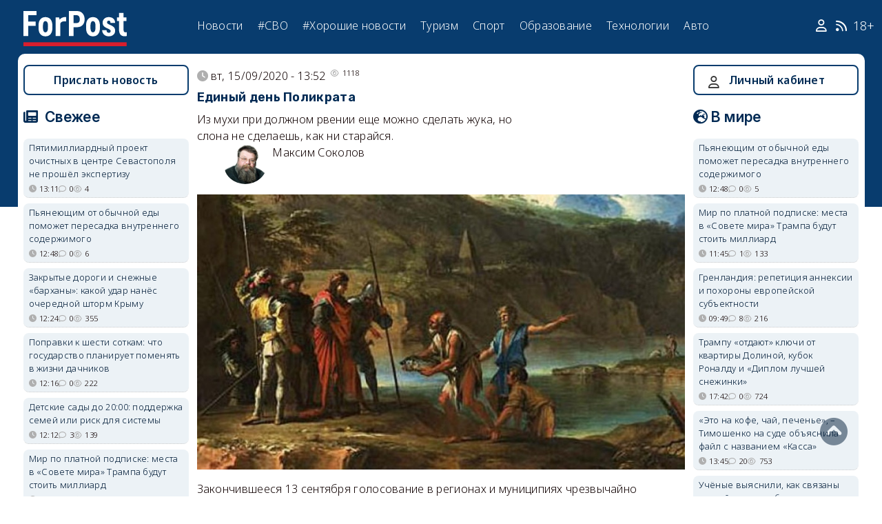

--- FILE ---
content_type: text/html; charset=UTF-8
request_url: https://sevastopol.su/point-of-view/edinyy-den-polikrata
body_size: 21194
content:
<!DOCTYPE html><html lang="ru" dir="ltr" prefix="og: http://ogp.me/ns# article: http://ogp.me/ns/article# profile: http://ogp.me/ns/profile# fb: http://ogp.me/ns/fb#"><head><script type="text/javascript">
(function(m,e,t,r,i,k,a){
m[i]=m[i]||function(){(m[i].a=m[i].a||[]).push(arguments)};
m[i].l=1*new Date();
for (var j = 0; j < document.scripts.length; j++) {if (document.scripts[j].src === r) { return; }}
k=e.createElement(t),a=e.getElementsByTagName(t)[0],k.async=1,k.src=r,a.parentNode.insertBefore(k,a)
})(window, document,'script','https://mc.webvisor.org/metrika/tag_ww.js', 'ym');
ym(46137411, 'init', {clickmap:true, accurateTrackBounce:true, trackLinks:true});
</script><meta charset="utf-8" /><meta name="description" content="Из мухи при должном рвении еще можно сделать жука, но слона не сделаешь, как ни старайся." /><meta name="abstract" content="Из мухи при должном рвении еще можно сделать жука, но слона не сделаешь, как ни старайся." /><meta name="keywords" content="выборы,общество" /><meta name="robots" content="value" /><link rel="canonical" href="https://sevastopol.su/point-of-view/edinyy-den-polikrata" /><meta property="og:site_name" content="ForPost" /><meta property="og:type" content="point_of_view" /><meta property="og:url" content="https://sevastopol.su/point-of-view/edinyy-den-polikrata" /><meta property="og:title" content="Единый день Поликрата" /><meta property="og:description" content="Из мухи при должном рвении еще можно сделать жука, но слона не сделаешь, как ни старайся." /><meta property="og:image:secure_url" content="https://sevastopol.su/sites/default/files/fp-logo_0.jpg" /><meta property="og:image:type" content="image/jpg" /><meta property="og:image:width" content="310" /><meta property="og:image:height" content="134" /><meta property="og:video:height" content="134" /><meta property="og:updated_time" content="вт, 15/09/2020 - 13:54" /><meta property="og:email" content="moder_forpost@mail.ru" /><meta property="og:phone_number" content="+7 978 254-36-06" /><meta property="og:locale" content="ru_RU" /><meta property="article:author" content="Максим Соколов" /><meta property="article:tag" content="выборы" /><meta property="article:tag" content="общество" /><meta property="article:published_time" content="вт, 15/09/2020 - 13:52" /><meta property="article:modified_time" content="вт, 15/09/2020 - 13:52" /><meta property="article:expiration_time" content="вт, 15/09/2020 - 13:54" /><meta name="Generator" content="Drupal 10 (https://www.drupal.org)" /><meta name="MobileOptimized" content="width" /><meta name="HandheldFriendly" content="true" /><meta name="viewport" content="width=device-width, initial-scale=1.0" /><script type="application/ld+json">{"@context": "https://schema.org","@graph": [{"@type": "Article","@id": "https://sevastopol.su/point-of-view/edinyy-den-polikrata","name": "Единый день Поликрата","headline": "Единый день Поликрата","description": "Из мухи при должном рвении еще можно сделать жука, но слона не сделаешь, как ни старайся.","about": "Мнения","datePublished": "вт, 15/09/2020 - 13:52","dateModified": "вт, 15/09/2020 - 13:54","isAccessibleForFree": "True"},{"@type": "NewsMediaOrganization","@id": "https://sevastopol.su/","description": "ForPost - sevastopol.SU Новостной портал","sameAs": ["https://vkvideo.ru/@forpost_sev","https://vk.com/forpost_sev","https://ok.ru/guests","https://t.me/forpost_sev","https://dzen.ru/forpostnews","https://vk.com/publicsevastopollife"],"name": "ForPost - sevastopol.SU Новостной портал","url": "https://sevastopol.su/","logo": {"@type": "ImageObject","url": "https://sevastopol.su/logo_image.jpg","width": "500","height": "280"}}]
}</script><link rel="icon" href="/sites/default/files/favicon_2.ico" type="image/vnd.microsoft.icon" /><link rel="amphtml" href="https://sevastopol.su/point-of-view/edinyy-den-polikrata?amp" /><title>Единый день Поликрата</title><link rel="icon" type="image/png" sizes="16x16" href="/themes/contrib/basic/favicon/favicon-16x16.png"><link rel="icon" type="image/png" sizes="32x32" href="/themes/contrib/basic/favicon/favicon-32x32.png"><link rel="icon" rel="apple-touch-icon" type="image/png" sizes="180x180" href="/themes/contrib/basic/favicon/apple-touch-icon.png"><link rel="icon" rel="apple-touch-icon" type="image/png" sizes="120x120" href="/themes/contrib/basic/favicon/apple-touch-icon120.png"><link rel="icon" type="image/png" sizes="192x192" href="/themes/contrib/basic/favicon/android-chrome-192x192.png"><link rel="stylesheet" media="all" href="/sites/default/files/css/css_1f7ltGy205MxmbE6z2dM4U61gGcwkObhvKMtzvt8yAE.css?delta=0&amp;language=ru&amp;theme=basic&amp;include=eJw9jFEOwjAMQy9U1iNNaRqgLK2npBuU0zNA8GM9-clO5IXjRZFIAy-SS4fNxAzLBS3-aTobWpeWA0NhCY_oHbxcodVHy4YqhzKJ2baVdKIbPb5Fg1XS8pSgNLD1ORdn7GIjoslxF1ao_nZvPmlpiwcf3qXGRC5hL3L3-MmpIm8qL_nnSWI" /><link rel="stylesheet" media="all" href="/sites/default/files/css/css_YJBYbxfQET971firoG2JtE20eeIVbzkwoWCZv0Okcx0.css?delta=1&amp;language=ru&amp;theme=basic&amp;include=eJw9jFEOwjAMQy9U1iNNaRqgLK2npBuU0zNA8GM9-clO5IXjRZFIAy-SS4fNxAzLBS3-aTobWpeWA0NhCY_oHbxcodVHy4YqhzKJ2baVdKIbPb5Fg1XS8pSgNLD1ORdn7GIjoslxF1ao_nZvPmlpiwcf3qXGRC5hL3L3-MmpIm8qL_nnSWI" /><link rel="stylesheet" media="print" href="/sites/default/files/css/css_nFRp4RQklX_ah29ZhOXiSJKCYLG7kpfd0J7kY0fwy48.css?delta=2&amp;language=ru&amp;theme=basic&amp;include=eJw9jFEOwjAMQy9U1iNNaRqgLK2npBuU0zNA8GM9-clO5IXjRZFIAy-SS4fNxAzLBS3-aTobWpeWA0NhCY_oHbxcodVHy4YqhzKJ2baVdKIbPb5Fg1XS8pSgNLD1ORdn7GIjoslxF1ao_nZvPmlpiwcf3qXGRC5hL3L3-MmpIm8qL_nnSWI" /><link rel="stylesheet" media="all" href="/sites/default/files/css/css_X8lifQ_Qf7beQM0bwZHhS2o55Jn9iSkJ0u8oEkUEnaU.css?delta=3&amp;language=ru&amp;theme=basic&amp;include=eJw9jFEOwjAMQy9U1iNNaRqgLK2npBuU0zNA8GM9-clO5IXjRZFIAy-SS4fNxAzLBS3-aTobWpeWA0NhCY_oHbxcodVHy4YqhzKJ2baVdKIbPb5Fg1XS8pSgNLD1ORdn7GIjoslxF1ao_nZvPmlpiwcf3qXGRC5hL3L3-MmpIm8qL_nnSWI" /><meta name="yandex-verification" content="8666fda4b81d96a4" /><meta name="yandex-verification" content="9cb98ca9b5f9161a" /><script>window.yaContextCb = window.yaContextCb || [] </script><script async src="https://yandex.ru/ads/system/context.js"></script><script async src="https://cdn.digitalcaramel.com/caramel.js"></script></head><body class="page-point-of-view-edinyy-den-polikrata section-point-of-view role--anonymous with-subnav"><div class="dialog-off-canvas-main-canvas" data-off-canvas-main-canvas><div class="layout-container"> <header id="header"><div class="container"><div id="header-region"><div class="region region-header"><div id="block-basic-branding" class="coloumn-1 block-basic-branding block_it"> <a href="/" title="Главная" rel="home" class="site-logo"> <img src="/sites/default/files/fp-logo.svg" width="150" height="51" alt="Главная" /> </a></div><nav role="navigation" aria-labelledby="block-basic-main-menu-menu" id="block-basic-main-menu" class="coloumn-3 block block-menu navigation menu--main"><h2 id="block-basic-main-menu-menu">Меню</h2><ul class="menu"><li class="menu-item"> <a href="/all-news" title="Новости Севастополя, Крыма, России и Мира" data-drupal-link-system-path="all-news">Новости</a></li><li class="menu-item"> <a href="/all-news/sevastopol" title="Самые свежие и актуальные новости Севастополя" data-drupal-link-system-path="all-news/sevastopol">Севастополь</a></li><li class="menu-item"> <a href="/all-news/crimea" title="Самые свежие и актуальные новости Крыма" data-drupal-link-system-path="all-news/crimea">Крым</a></li><li class="menu-item"> <a href="/all-news/world" title="Мировые новости">Мировые новости</a></li><li class="menu-item"> <a href="/all-news/russia" title="Самые свежие и актуальные новости России" data-drupal-link-system-path="all-news/russia">Россия</a></li><li class="menu-item"> <a href="/tag/resonance" title="Резонанс" data-drupal-link-system-path="taxonomy/term/4722">Резонанс</a></li><li class="menu-item"> <a href="/special-operation" title="Спецоперация" data-drupal-link-system-path="special-operation">#СВО</a></li><li class="menu-item"> <a href="/tag/good-news" title="Хорошие новости" data-drupal-link-system-path="taxonomy/term/5765">#Хорошие новости</a></li><li class="menu-item"> <a href="/tourism/all" data-drupal-link-system-path="tourism/all">Туризм</a></li><li class="menu-item"> <a href="https://med.sevastopol.su" title="Актуальные статьи и новости о здоровье и медицине">Здоровье</a></li><li class="menu-item"> <a href="https://sport.sevastopol.su" title="Новости спорта">Спорт</a></li><li class="menu-item"> <a href="/study" title="Актуальные статьи и новости об образование" data-drupal-link-system-path="study">Образование</a></li><li class="menu-item"> <a href="https://tech.sevastopol.su/" title="Новости мира технологий, статьи, обзоры">Технологии</a></li><li class="menu-item"> <a href="https://auto.sevastopol.su/" title="Новости авто индустрии, статьи, обзоры">Авто</a></li></ul> </nav><div id="block-topright" class="coloumn-1 block-topright block_it"><div class="basic__body"> <a href="/user" class="fab fa-user social_icon" title="Личный Кабинет"> </a> <a href="/content/rss-feed" class="fab fa-rss social_icon"> </a> <span class="age-limited">18+</span></div></div></div></div></div> </header> <main id="main"><div class="container"><div id="content-wrapper"> <section id="content"><div id="content-header"><div id="highlighted"><div class="region region-highlighted"><div data-drupal-messages-fallback class="hidden"></div></div></div></div><div id="content-area"><div class="region region-content"><div id="block-basic-content" class="block-basic-content block_it"><div class="layout layout--onecol"><div class="layout__region layout__region--content"><div class="flex icons"><div class="point_of_view__node-post-date">вт, 15/09/2020 - 13:52</div><div class="point_of_view__dynamic-token-fieldnode-number-of-views"><div class="view-icon icon viewed">1118</div></div></div><div class="point_of_view__node-title"><h2> Единый день Поликрата</h2></div><div class="flex"><div class="coloumn-2"><div class="point_of_view__preview-text">Из мухи при должном рвении еще можно сделать жука, но слона не сделаешь, как ни старайся.</div></div><div class="coloumn-1 content-author"><div class="point_of_view__node-author">Максим Соколов</div><div class="point_of_view__dynamic-token-fieldnode-picture-avtora"><div class="user-picture"> <img loading="lazy" src="/sites/default/files/pictures/picture-60509-1543300238.jpg" width="545" height="506" /></div></div></div></div><div class="point_of_view__image-view"><a href="https://sevastopol.su/sites/default/files/polikrat_i_persten_0.jpg" aria-label="{&quot;title&quot;:&quot;Единый день Поликрата&quot;,&quot;alt&quot;:&quot;Единый день Поликрата&quot;}" role="button" title="Единый день Поликрата" data-colorbox-gallery="gallery-point_of_view-183405-l5pFUiN8JB0" class="colorbox" aria-controls="colorbox-5cunRkqM71Q" data-cbox-img-attrs="{&quot;title&quot;:&quot;Единый день Поликрата&quot;,&quot;alt&quot;:&quot;Единый день Поликрата&quot;}"><img id="colorbox-5cunRkqM71Q" src="/sites/default/files/polikrat_i_persten_0.jpg" width="780" height="440" alt="Единый день Поликрата" title="Единый день Поликрата" loading="lazy" /></a></div><div class="point_of_view__body"><p>Закончившееся 13 сентября голосование в регионах и муниципиях чрезвычайно оконфузило авгуров, которые опасались (или, напротив, рассчитывали) на то, что последняя электоральная страда перед думскими выборами закончится впечатляющим – или хоть каким-то – посрамлением власти.</p><p>Изображающие объективность аналитики говорили, что, как минимум, в 3-5 регионах из 18, где проводятся губернаторские выборы, будет второй тур с последующими разными осложнениями. А касательно своенравной Иркутской области и вовсе пророчили провластному кандидату полное фиаско. Оппозиция же указывала, что после того, как А. А. Навальный жертвою пал в борьбе роковой в любви беззаветной к народу, ответ граждан не замедлит себя ждать –</p><p><em>"Падет произвол и восстанет народ,</em></p><p><em>Великий, могучий, свободный".</em></p><p>Привластные политтехнологи тоже не сияли оптимизмом. Возможно, из суеверия – "Не говори: Гоп! пока не проедешь Чоп".</p><p>Возможно, и потому что страдания и чаяния народные были известно какие, и ждать самых разных флуктуаций было естественно.</p><p>Получилось, однако, так, чего никто не ожидал.</p><p>Все 18 губернаторов были избраны в первом туре, причем если не с туркменским счетом – не во всех регионах туркмены, – то во всяком случае со счетом вполне уважительным.</p><p>Все озаботились вопросом "Что это было?".</p><p>Граждане совсем примитивные вроде М. Б. Ходорковского предложили универсальное объяснение. Если власть оказалась такой успешной, значит, она все себе нарисовала. Ибо она способна на любые злоупотребления.</p><p>То, что рисование на столь обширном электоральном пространстве – дело сложное и оставляющее следы, а возможность фальсификаций ограничена – из мухи при должном рвении еще можно сделать жука, но слона не сделаешь, как ни старайся, – это ограничительное соображение особо рьяными оппозиционерами давно отброшено.</p><p>"Власть может все". В том числе и фальсифицировать результаты на порядок. А может и на два.</p><p>Более софистичные объясняли триумф власти изменением правил голосования. Если насчет традиционного способа подачи голосов накоплен богатый статистический и практический опыт – отчего и можно говорить о пределах фальсификации, – то трехдневное голосование, плюс подача голосов по удаленке такой статистики на сегодня не имеют. Соответственно, можно выдвигать самые разные гипотезы.</p><p>Это уже не одноклеточный Ходорковский, это тоньше.</p><p>Но самая утонченная критика ЕДГ-2020 исходит не от освободительных кругов, а совсем наоборот – от искренних охранителей, настроенных против придворной камарильи, АП и прочих инстанций, которые, по мнению консервативных критиков, не видят дальше собственного носа и с трудом умеют считать до двух.</p><p>Поэтому камарилье не приходит в голову, что сегодняшний триумф может обернуться завтрашним фиаско.</p><p>Если сегодня граждане не голосуют против власти, предпочитая вообще не голосовать – не наше-де это дело, – то с сиюминутной точки зрения это вроде бы и хорошо. Граждане удаляются от зла и покупают козла, а властные мужи мчат вперед членовозом труда, и все довольны.</p><p>Но как говорил Овидий,</p><p><em>"Donec eris felix, multos numerabis amicos,</em></p><p><em>Tempora si fuerint nubila, solus eris"</em></p><p>"Пока будешь счастлив, сочтешь множество друзей, когда настанут сумрачные времена, будешь одинок".</p><p>То есть теплохладные граждане в случае чего (ну, как в Белоруссии, например) не станут полагать душу на нынешнюю власть, равнодушно отмечая, что ее хоть волки кушай.</p><p>Грозное предупреждение таких тревожных аналитиков в том, что В. В. Путин, конечно, не демократ (да оно и не надо), но он явный Поликрат, это доказывает ЕДГ-2020 – и это очень опасно.</p><p>Они явно прониклись балладой Шиллера про самосского тирана Поликрата, которому счастье неправдоподобно везло. Друг посоветовал ему пожертвовать чем-нибудь очень дорогим, чтобы отвратить расплату, Поликрат бросил в море драгоценный перстень. После чего пришел рыбак с изловленной им огромной рыбой, при разделке которой в брюхе обнаружился перстень.</p><p>"<em>Тут гость, как пораженный громом,</em></p><p><em>Сказал: "Беда над этим домом!</em></p><p><em>Нельзя мне другом быть твоим;</em></p><p><em>На смерть ты обречен Судьбою:</em></p><p><em>Бегу, чтоб здесь не пасть с тобою...".</em></p><p><em>Сказал и разлучился с ним".</em></p><p>А Поликрат и вправду плохо кончил.</p><p>Нынешние охранительные аналитики, оценивая результаты голосования, выступают в качестве гостей Поликрата Поликратовича.</p><p>Это, несомненно, делает им честь, как людям, глубоко проникшимся античным понятием рока, но от собственно политического анализа и прогноза такое мифопоэтическое ощущение достаточно далеко.<br><br /><br><br />Максим Соколов</p></div><div class="point_of_view__dynamic-block-fieldnode-podelitsya-novostyu"><div class="basic__body"><div class="field__label">Поделитесь:</div><div class="ya-share2" data-curtain data-size="l" data-color-scheme="whiteblack" data-limit="3" data-services="vkontakte,odnoklassniki,telegram"></div></div></div><div class="point_of_view__dynamic-token-fieldnode-komentarii"><h2 class="title-comment">Комментарии</h2></div> <section id="node-point-of-view-comment-node-point-of-view" class="comments"> <article data-comment-user-id="75702" id="comment-3038848" class="js-ajax-comments-id-3038848"><div class="new-comment"><div class="user-photo text-center"> <article class="profile"><div class="user__user-picture"> <img loading="lazy" src="/sites/default/files/styles/round_75x75/public/default_images/nofoto.gif.webp" width="75" height="75" alt="curious type" /></div> </article><div class= "mobile-hidden" title="Количество постов">373</div></div><div class="user-name flex"><div class="news__author-of-text"><span>curious type</span></div><div class="news__node-post-date">вт, 15/09/2020 - 23:59</div></div><div class="text"><div class="comment_node_point_of_view__comment-body"><p>&nbsp; Анализ автора "успеха" властей на нынешних выборах мягко говоря поверхностен (это очень мягко), т.к. его в тексте по сути нет. Зачем "заметные фальсификации", когда можно подойти (а именно так и подошли! тут не нужно недооценивать возможности и наработки) комплексно? Да, они (фальсификации) наверняка были, но в относительно малых дозах, дозировано по субъектам, т-сказать, для подстраховки. Другими факторами были явка и удаление (где грубое, где "техничное") всех реальных конкурентов. Низкая фактическая явка всегда на руку власти, которая имеет несоизмеримо большие возможности по мобилизации своего электората, чем любая оппозиция, а значит и больший % "за себя" по "результатам". А так как по закону явка не имеет нижнего порога, то даже один этот фактор не менее значим чем "вбросы". Однако для легитимации действа (как внутри, так и для "мировой общественности") есть уже отработанный вариант "повысить" явку для официальных итогов, вычеркнув часть не пришедших из списка избирателей, что "правильно проинструктированные" товарищи в избиркомах ( а о том, что бы они там были, власть разумеется постаралась!) делают реально. А ведь еще есть и растяжка голосования на трое суток , что безусловно усложняет наблюдение за выборами для конкурентов на два порядка, и ... чудо прогресса! - удаленное электронное голосование, честность которого проверить, без доступа ( а он запрещен не только для простого обывателя, но и для рядового наблюдателя , т.к. - "обеспечение гостайны"!) не представляется возможным! А вот с чем соглашусь, так это с тем, что радоваться тому, что в очередной раз "груз над головой, на негодном канате удалось поднять еще выше" явно не стоит, причем всем: и властям, и простому народу, т.к. упадет все равно, но теперь уже явно с большей силой!</p></div></div></div></article><article data-comment-user-id="51928" id="comment-3039925" class="js-ajax-comments-id-3039925"><div class="new-comment"><div class="user-photo text-center"> <article class="profile"><div class="user__user-picture"> <img loading="lazy" src="/sites/default/files/styles/round_75x75/public/pictures/picture-51928-1507852202.jpg.webp" width="75" height="75" alt="Vera Kosaya" /></div> </article><div class= "mobile-hidden" title="Количество постов">229</div></div><div class="user-name flex"><div class="news__author-of-text"><span>Vera Kosaya</span></div><div class="news__node-post-date">чт, 17/09/2020 - 20:18</div></div><div class="text"><div class="comment_node_point_of_view__comment-body"><p>Блестяще!</p></div></div></div></article><div class="link_button_blue"><a href="/user">Авторизуйтесь, чтобы читать все комментарии</a></div> </section></div></div></div><div id="block-basic-cookiesui" class="block-basic-cookiesui block_it"><div id="cookiesjsr" data-nosnippet></div></div></div></div> </section> <aside id="sidebar-first" class="column sidebar first"><div class="region region-sidebar-first"><div id="block-prislatnovost" class="block-prislatnovost block_it"><div class="basic__body"><div class="link_button_blue"><a title="Прислать новость" href="/prislat-novost">Прислать новость</a></div></div></div><div class="views-element-container fresh block-views-block-novosti-block-1 block_it" id="block-views-block-novosti-block-1"><div class="field__label"> Свежее</div><div><div class="news news-right-column"><div class="view-content"><div><ul><li class="dotted"><div> <a href="/news/pyatimilliardnyy-proekt-ochistnykh-v-centre-sevastopolya-ne-proshyol-ekspertizu" title="Пятимиллиардный проект очистных в центре Севастополя не прошёл экспертизу"> Пятимиллиардный проект очистных в центре Севастополя не прошёл экспертизу </a></div><div class="flex icons"><div class="icon clock"><span title="пн, 19/01/2026 - 13:11
"><time datetime="2026-01-19T13:11:55+03:00" class="datetime">13:11</time></span></div><div class="icon comment">0</div><div class="icon viewed">4</div></div></li><li class="dotted"><div> <a href="/news/pyaneyuschim-ot-obychnoy-edy-pomozhet-peresadka-vnutrennego-soderzhimogo" title="Пьянеющим от обычной еды поможет пересадка внутреннего содержимого"> Пьянеющим от обычной еды поможет пересадка внутреннего содержимого </a></div><div class="flex icons"><div class="icon clock"><span title="пн, 19/01/2026 - 12:48
"><time datetime="2026-01-19T12:48:48+03:00" class="datetime">12:48</time></span></div><div class="icon comment">0</div><div class="icon viewed">6</div></div></li><li class="dotted"><div> <a href="/news/zakrytye-dorogi-i-snezhnye-barkhany-kakoy-udar-nanyos-ocherednoy-shtorm-krymu" title="Закрытые дороги и снежные «барханы»: какой удар нанёс очередной шторм Крыму"> Закрытые дороги и снежные «барханы»: какой удар нанёс очередной шторм Крыму </a></div><div class="flex icons"><div class="icon clock"><span title="пн, 19/01/2026 - 12:24
"><time datetime="2026-01-19T12:24:03+03:00" class="datetime">12:24</time></span></div><div class="icon comment">0</div><div class="icon viewed">355</div></div></li><li class="dotted"><div> <a href="/news/popravki-k-shesti-sotkam-chto-gosudarstvo-planiruet-pomenyat-v-zhizni-dachnikov" title="Поправки к шести соткам: что государство планирует поменять в жизни дачников"> Поправки к шести соткам: что государство планирует поменять в жизни дачников </a></div><div class="flex icons"><div class="icon clock"><span title="пн, 19/01/2026 - 12:16
"><time datetime="2026-01-19T12:16:03+03:00" class="datetime">12:16</time></span></div><div class="icon comment">0</div><div class="icon viewed">222</div></div></li><li class="dotted"><div> <a href="/news/detskie-sady-do-2000-podderzhka-semey-ili-risk-dlya-sistemy" title="Детские сады до 20:00: поддержка семей или риск для системы"> Детские сады до 20:00: поддержка семей или риск для системы </a></div><div class="flex icons"><div class="icon clock"><span title="пн, 19/01/2026 - 12:12
"><time datetime="2026-01-19T12:12:58+03:00" class="datetime">12:12</time></span></div><div class="icon comment">3</div><div class="icon viewed">139</div></div></li><li class="dotted"><div> <a href="/news/mir-po-platnoy-podpiske-mesta-v-sovete-mira-trampa-budut-stoit-milliard" title="Мир по платной подписке: места в «Совете мира» Трампа будут стоить миллиард"> Мир по платной подписке: места в «Совете мира» Трампа будут стоить миллиард </a></div><div class="flex icons"><div class="icon clock"><span title="пн, 19/01/2026 - 11:45
"><time datetime="2026-01-19T11:45:03+03:00" class="datetime">11:45</time></span></div><div class="icon comment">1</div><div class="icon viewed">133</div></div></li><li class="dotted"><div> <a href="/news/vrach-razveyal-mify-o-shlakakh-pochemu-pechen-nelzya-pochistit-kishechnik-ne-nuzhno" title="Врач развеял мифы о шлаках: почему печень нельзя «почистить», а кишечник не нужно"> Врач развеял мифы о шлаках: почему печень нельзя «почистить», а кишечник не нужно </a></div><div class="flex icons"><div class="icon clock"><span title="пн, 19/01/2026 - 11:18
"><time datetime="2026-01-19T11:18:02+03:00" class="datetime">11:18</time></span></div><div class="icon comment">1</div><div class="icon viewed">330</div></div></li><li class="dotted"><div> <a href="/news/dobycha-vyrosla-na-chetvert-krymskie-rybolovy-snova-byut-rekordy" title="Добыча выросла на четверть — крымские рыболовы снова бьют рекорды"> Добыча выросла на четверть — крымские рыболовы снова бьют рекорды </a></div><div class="flex icons"><div class="icon clock"><span title="пн, 19/01/2026 - 10:30
"><time datetime="2026-01-19T10:30:02+03:00" class="datetime">10:30</time></span></div><div class="icon comment">9</div><div class="icon viewed">719</div></div></li><li class="dotted"><div> <a href="/news/v-rossii-s-marta-izmenyatsya-pravila-aviaperelyotov" title="Рейс задержали — платите: как государство наводит порядок в авиации"> Рейс задержали — платите: как государство наводит порядок в авиации </a></div><div class="flex icons"><div class="icon clock"><span title="пн, 19/01/2026 - 10:15
"><time datetime="2026-01-19T10:15:03+03:00" class="datetime">10:15</time></span></div><div class="icon comment">2</div><div class="icon viewed">289</div></div></li><li class="dotted"><div> <a href="/news/v-batilimane-za-byudzhetnye-dengi-kapitalno-remontiruyut-dorogu-k-chastnym-apartamentam" title="В Батилимане за бюджетные деньги капитально ремонтируют дорогу к частным апартаментам"> В Батилимане за бюджетные деньги капитально ремонтируют дорогу к частным апартаментам </a></div><div class="flex icons"><div class="icon clock"><span title="пн, 19/01/2026 - 10:07
"><time datetime="2026-01-19T10:07:23+03:00" class="datetime">10:07</time></span></div><div class="icon comment">10</div><div class="icon viewed">1221</div></div></li><li class="dotted"><div> <a href="/news/grenlandiya-repeticiya-anneksii-i-pokhorony-evropeyskoy-subektnosti" title="Гренландия: репетиция аннексии и похороны европейской субъектности"> Гренландия: репетиция аннексии и похороны европейской субъектности </a></div><div class="flex icons"><div class="icon clock"><span title="пн, 19/01/2026 - 09:49
"><time datetime="2026-01-19T09:49:03+03:00" class="datetime">09:49</time></span></div><div class="icon comment">8</div><div class="icon viewed">218</div></div></li><li class="dotted"><div> <a href="/news/pochemu-gosudarstvo-strogo-sledit-chtoby-v-loterei-vyigryvali-chestno" title="Почему государство строго следит, чтобы в лотереи выигрывали честно"> Почему государство строго следит, чтобы в лотереи выигрывали честно </a></div><div class="flex icons"><div class="icon clock"><span title="пн, 19/01/2026 - 09:17
"><time datetime="2026-01-19T09:17:03+03:00" class="datetime">09:17</time></span></div><div class="icon comment">3</div><div class="icon viewed">307</div></div></li></ul></div></div><div class="view-footer"><div class="link_button_blue"><a title="Свежие и актуальные новости Севастополя, Крым, России и мира" href="/all-news#news-12">Показать все новости</a></div></div></div></div></div><div class="views-element-container block-views-block-reklama-block-5 block_it" id="block-views-block-reklama-block-5"><div><div class="advert"><div class="view-content"><div><div id="yandex_rtb_R-A-130997-5">&nbsp;</div><script>window.yaContextCb.push(()=>{
Ya.Context.AdvManager.render({
renderTo: 'yandex_rtb_R-A-130997-5',
blockId: 'R-A-130997-5'
})
})</script></div></div></div></div></div><div class="views-element-container block-basic-views-block-faces-city-block-1 block_it" id="block-basic-views-block-faces-city-block-1"><div class="field__label">Лица Севастополя</div><div><div class="faces-right news-right-column"><div class="view-header"></div><div class="view-content"><div class="dotted"><div><span><div class="flex"><div class="view-image"> <img loading="lazy" src="/sites/default/files/styles/32x45/public/person/159.jpg.webp" title="Гореликова Алла Ивановна" alt="Гореликова Алла Ивановна"></div><div class="row-title"><a href="/faces/gorelikova-alla-ivanovna" title="Гореликова Алла Ивановна"> Гореликова Алла Ивановна</a></div></div></span></div></div><div class="dotted"><div><span><div class="flex"><div class="view-image"> <img loading="lazy" src="/sites/default/files/styles/32x45/public/zhidilov_na_glavn.jpg.webp" title="Жидилов Евгений Иванович" alt="Жидилов Евгений Иванович"></div><div class="row-title"><a href="/faces/zhidilov-evgeniy-ivanovich" title="Жидилов Евгений Иванович"> Жидилов Евгений Иванович</a></div></div></span></div></div><div class="dotted"><div><span><div class="flex"><div class="view-image"> <img loading="lazy" src="/sites/default/files/styles/32x45/public/ahmatova_glavn.jpg.webp" title="Ахматова Анна Андреевна" alt="Ахматова Анна Андреевна"></div><div class="row-title"><a href="/faces/ahmatova-anna-andreevna" title="Ахматова Анна Андреевна"> Ахматова Анна Андреевна</a></div></div></span></div></div><div class="dotted"><div><span><div class="flex"><div class="view-image"> <img loading="lazy" src="/sites/default/files/styles/32x45/public/pirozhkov.jpg.webp" title="Пирожков Александр Николаевич" alt="Пирожков Александр Николаевич"></div><div class="row-title"><a href="/faces/pirozhkov-aleksandr-nikolaevich" title="Пирожков Александр Николаевич"> Пирожков Александр Николаевич</a></div></div></span></div></div><div class="dotted"><div><span><div class="flex"><div class="view-image"> <img loading="lazy" src="/sites/default/files/styles/32x45/public/yaroslavcev_na_glavn.jpg.webp" title="Ярославцев Всеволод Васильевич" alt="Ярославцев Всеволод Васильевич"></div><div class="row-title"><a href="/faces/yaroslavcev-vsevolod-vasilevich" title="Ярославцев Всеволод Васильевич"> Ярославцев Всеволод Васильевич</a></div></div></span></div></div><div class="dotted"><div><span><div class="flex"><div class="view-image"> <img loading="lazy" src="/sites/default/files/styles/32x45/public/na_glavn_36.jpg.webp" title="Добряков Денис Валерьевич" alt="Добряков Денис Валерьевич"></div><div class="row-title"><a href="/faces/dobryakov-denis-valerevich" title="Добряков Денис Валерьевич"> Добряков Денис Валерьевич</a></div></div></span></div></div><div class="dotted"><div><span><div class="flex"><div class="view-image"> <img loading="lazy" src="/sites/default/files/styles/32x45/public/eliz.jpg.webp" title="Елизаров Вадим Альбертович" alt="Елизаров Вадим Альбертович"></div><div class="row-title"><a href="/faces/elizarov-vadim-albertovich" title="Елизаров Вадим Альбертович"> Елизаров Вадим Альбертович</a></div></div></span></div></div><div class="dotted"><div><span><div class="flex"><div class="view-image"> <img loading="lazy" src="/sites/default/files/styles/32x45/public/mihalkov_0.jpg.webp" title="Михалков Сергей Владимирович" alt="Михалков Сергей Владимирович"></div><div class="row-title"><a href="/faces/mihalkov-sergey-vladimirovich" title="Михалков Сергей Владимирович"> Михалков Сергей Владимирович</a></div></div></span></div></div><div class="dotted"><div><span><div class="flex"><div class="view-image"> <img loading="lazy" src="/sites/default/files/styles/32x45/public/na_glavn_72.jpg.webp" title="Рубанов Федор Федорович" alt="Рубанов Федор Федорович"></div><div class="row-title"><a href="/faces/rubanov-fedor-fedorovich" title="Рубанов Федор Федорович"> Рубанов Федор Федорович</a></div></div></span></div></div><div class="dotted"><div><span><div class="flex"><div class="view-image"> <img loading="lazy" src="/sites/default/files/styles/32x45/public/person/170.jpg.webp" title="Прошина Елена Владимировна" alt="Прошина Елена Владимировна"></div><div class="row-title"><a href="/faces/proshina-elena-vladimirovna" title="Прошина Елена Владимировна"> Прошина Елена Владимировна</a></div></div></span></div></div></div><div class="view-footer"><div class="link_button_blue"><a title="Лица Севастополя" href="/all-faces">Перейти в раздел</a></div></div></div></div></div><div id="block-politika" class="politika block-politika block_it"><div class="field__label">Политика</div><div class="basic__body"><div class="prerender" data="/sites/default/files/prerender/politika.txt?3"><div class="content"></div></div></div></div><div class="views-element-container block-views-block-reklama-block-7 block_it" id="block-views-block-reklama-block-7"><div><div class="advert"><div class="view-content"><div><div caramel-id="01j78m0ngjevqe7g4ft9z8gyp7"></div></div></div></div></div></div></div> </aside> <aside id="sidebar-second" class="column sidebar second"><div class="region region-sidebar-second"><div id="block-knopkavkhoda" class="block-knopkavkhoda block_it"><div class="basic__body"><div class=" flex link_button_blue fab fa-user social_ico"><a title="Личный кабинет" href="/user">Личный кабинет</a></div></div></div><div class="views-element-container world block-views-block-novosti-block-2 block_it" id="block-views-block-novosti-block-2"><div class="field__label">В мире</div><div><div class="news-right-column disscus"><div class="view-content"><div class="dotted"> <a href="/news/pyaneyuschim-ot-obychnoy-edy-pomozhet-peresadka-vnutrennego-soderzhimogo" title="Пьянеющим от обычной еды поможет пересадка внутреннего содержимого"> Пьянеющим от обычной еды поможет пересадка внутреннего содержимого </a><div class="flex icons"><div class="icon clock"><span title="пн, 19/01/2026 - 12:48
"><time datetime="2026-01-19T12:48:48+03:00" class="datetime">12:48</time></span></div><div class="icon comment">0</div><div class="icon viewed">5</div></div></div><div class="dotted"> <a href="/news/mir-po-platnoy-podpiske-mesta-v-sovete-mira-trampa-budut-stoit-milliard" title="Мир по платной подписке: места в «Совете мира» Трампа будут стоить миллиард"> Мир по платной подписке: места в «Совете мира» Трампа будут стоить миллиард </a><div class="flex icons"><div class="icon clock"><span title="пн, 19/01/2026 - 11:45
"><time datetime="2026-01-19T11:45:03+03:00" class="datetime">11:45</time></span></div><div class="icon comment">1</div><div class="icon viewed">133</div></div></div><div class="dotted"> <a href="/news/grenlandiya-repeticiya-anneksii-i-pokhorony-evropeyskoy-subektnosti" title="Гренландия: репетиция аннексии и похороны европейской субъектности"> Гренландия: репетиция аннексии и похороны европейской субъектности </a><div class="flex icons"><div class="icon clock"><span title="пн, 19/01/2026 - 09:49
"><time datetime="2026-01-19T09:49:03+03:00" class="datetime">09:49</time></span></div><div class="icon comment">8</div><div class="icon viewed">216</div></div></div><div class="dotted"> <a href="/news/trampu-otdayut-klyuchi-ot-kvartiry-dolinoy-kubok-ronaldu-i-diplom-luchshey-snezhinki" title="Трампу «отдают» ключи от квартиры Долиной, кубок Роналду и «Диплом лучшей снежинки»"> Трампу «отдают» ключи от квартиры Долиной, кубок Роналду и «Диплом лучшей снежинки» </a><div class="flex icons"><div class="icon clock"><span title="вс, 18/01/2026 - 17:42
"><time datetime="2026-01-18T17:42:02+03:00" class="datetime">17:42</time></span></div><div class="icon comment">0</div><div class="icon viewed">724</div></div></div><div class="dotted"> <a href="/news/eto-na-kofe-chay-pechene-timoshenko-na-sude-obyasnila-fayl-s-nazvaniem-kassa" title="«Это на кофе, чай, печенье», – Тимошенко на суде объяснила файл с названием «Касса»"> «Это на кофе, чай, печенье», – Тимошенко на суде объяснила файл с названием «Касса» </a><div class="flex icons"><div class="icon clock"><span title="вс, 18/01/2026 - 13:45
"><time datetime="2026-01-18T13:45:26+03:00" class="datetime">13:45</time></span></div><div class="icon comment">20</div><div class="icon viewed">753</div></div></div><div class="dotted"> <a href="/news/uchyonye-vyyasnili-kak-svyazany-chastyy-gerpes-i-bolezn-alcgeymera" title="Учёные выяснили, как связаны частый герпес и болезнь Альцгеймера"> Учёные выяснили, как связаны частый герпес и болезнь Альцгеймера </a><div class="flex icons"><div class="icon clock"><span title="вс, 18/01/2026 - 11:40
"><time datetime="2026-01-18T11:40:03+03:00" class="datetime">11:40</time></span></div><div class="icon comment">2</div><div class="icon viewed">533</div></div></div><div class="dotted"> <a href="/news/v-tureckiy-gorod-privezli-tri-samosvala-snega" title="В турецкий город привезли три самосвала снега"> В турецкий город привезли три самосвала снега </a><div class="flex icons"><div class="icon clock"><span title="вс, 18/01/2026 - 09:51
"><time datetime="2026-01-18T09:51:35+03:00" class="datetime">09:51</time></span></div><div class="icon comment">0</div><div class="icon viewed">255</div></div></div><div class="dotted"> <a href="/news/hbo-otmenil-sikvel-pro-dzhona-snou-i-gotovit-prodolzhenie-igry-prestolov-s-drugim-geroem" title="HBO отменил сиквел про Джона Сноу и готовит продолжение «Игры престолов» с другим героем"> HBO отменил сиквел про Джона Сноу и готовит продолжение «Игры престолов» с другим героем </a><div class="flex icons"><div class="icon clock"><span title="сб, 17/01/2026 - 17:44
"><time datetime="2026-01-17T17:44:02+03:00" class="datetime">17:44</time></span></div><div class="icon comment">1</div><div class="icon viewed">290</div></div></div></div><div class="view-footer"><div class="link_button_blue"><a title="Мировые новости" href="/all-news/worlds">Показать все новости</a></div></div></div></div></div><div class="views-element-container block-basic-views-block-reklama-block-2 block_it" id="block-basic-views-block-reklama-block-2"><div><div class="advert"></div></div></div><div id="block-sociallink" class="block-sociallink block_it"><div class="basic__body"><div class="flex"><div class="content"><div class="block"><div><div class="social-banner"><a class="max-icon" href="https://max.ru/forpost_sev" target="_blank" title="Севастополь на связи.">Севастополь на связи</a></div></div><div><div class="social-banner"><a class="fab fa-youtube" href="https://vkvideo.ru/@forpost_sev" target="_blank" title="ForPost - Все наши Видео">Все наши Видео</a></div></div><div><div class="social-banner"><a class="fab fa-vk" href="https://vk.com/forpost_sev" target="_blank" title="ForPost - О местном для местных">О местном для местных</a></div></div><div><div class="social-banner"><a class="fab fa-odnoklassniki" href="https://ok.ru/group/54029395165355" target="_blank" title="ForPost - Севастополь в сердце">Севастополь в сердце</a></div></div><div><div class="social-banner"><a class="fab fa-telegram" href="https://t.me/forpost_sev" target="_blank" title="ForPost - Раньше всех и прямо в телефон">Раньше всех и прямо в телефон</a></div></div><div><div class="social-banner"><a class="fab fa-yandex" href="https://zen.yandex.ru/id/5c98a5b8bc05f800b4b4fbc2" target="_blank" title="ForPost - Большие темы и драмы">Большие темы и драмы</a></div></div><div><div class="social-banner"><a class="fab fa-yandex2" href="https://vk.com/publicsevastopollife" target="_blank" title="ForPost - Живи по-севастопольски">Живи по-севастопольски</a></div></div><div><div class="social-banner"><a class="fab fa-podcast" href="https://podster.fm/podcasts/forpost-podcasts" target="_blank" title="ForPost - Подкасты">ForPost в наушниках</a></div></div></div></div></div></div></div><div class="views-element-container block-views-block-reklama-block-3 block_it" id="block-views-block-reklama-block-3"><div><div class="advert-vert"><div class="view-content"><div id="marquee" class="infinite-carousel-group infinite-carousel-vertical"><div class="infinite-carousel-group-item"><div class="advert"><p><a href="https://orli.market/"><img src="/sites/default/files/2025-12-09/orli-banner.png" data-entity-uuid="6064fe4a-0205-4bd4-aae8-b77bca610b4a" data-entity-type="file" alt width="240" height="130" loading="lazy"></a></p></div><div class="extra-small text-right">erid: 2SDnjckBU5u</div></div><div class="infinite-carousel-group-item"><div class="advert"><p><a href="https://medcenteroko.ru/"><img src="/sites/default/files/2025-02-10/oko-240x130.png" data-entity-uuid="36b77508-8c95-4477-9a18-557047f7fed8" data-entity-type="file" alt width="240" height="130" loading="lazy"></a></p></div><div class="extra-small text-right">erid: 2SDNJCRDNW5</div></div><div class="infinite-carousel-group-item"><div class="advert"><p><img src="/sites/default/files/2025-07-31/photo_2025-07-31_16-14-14.jpg" data-entity-uuid="f36c3a6b-aff8-40bd-b22f-c8e6ae663259" data-entity-type="file" alt width="240" height="130" loading="lazy"></p></div><div class="extra-small text-right">erid: 2SDnjdvhGXG</div></div><div class="infinite-carousel-group-item"><div class="advert"><p><a href="https://sev-lesprom.ru/" target="_blank"><img src="/sites/default/files/2025-11-20/doska.webp" alt width="241" height="130" loading="lazy"></a></p></div><div class="extra-small text-right">erid: 2SDnjcLUypt</div></div></div></div><div class="view-footer"><div class="red_button_blue"><a title="Реклама на ForPost" href="/content/reklama-na-sayte"><b>Реклама на ForPost</b></a></div></div></div></div></div><div class="views-element-container tabcontent block-views-block-novosti-block-4 block_it" id="block-views-block-novosti-block-4"><div><div class="news-right-column readable"><div class="view-header"><div class="field__label">Читаемое</div></div><div class="view-content"><div class="dotted"> <a href="/news/desyatki-gorozhan-vystupili-protiv-novoy-tochechnoy-zastroyki-v-sevastopole?utm=most-readed" title="Десятки горожан выступили против новой точечной застройки в Севастополе "> Десятки горожан выступили против новой точечной застройки в Севастополе </a><div class="flex icons"><div class="icon comment">19</div><div class="icon viewed">4871</div></div></div><div class="dotted"> <a href="/news/osuzhdyonnyy-za-vzyatochnichestvo-chinovnik-iz-kryma-podozrevaetsya-v-eschyo-odnom?utm=most-readed" title="Осуждённый за взяточничество чиновник из Крыма обвиняется ещё в одном преступлении"> Осуждённый за взяточничество чиновник из Крыма обвиняется ещё в одном преступлении </a><div class="flex icons"><div class="icon comment">2</div><div class="icon viewed">4661</div></div></div><div class="dotted"> <a href="/news/v-sevastopole-utochnili-sroki-zaversheniya-rabot-na-ulice-admirala-oktyabrskogo?utm=most-readed" title="В Севастополе уточнили сроки завершения работ на улице Адмирала Октябрьского "> В Севастополе уточнили сроки завершения работ на улице Адмирала Октябрьского </a><div class="flex icons"><div class="icon comment">29</div><div class="icon viewed">4658</div></div></div><div class="dotted"> <a href="/news/direktor-shkoly-iz-yalty-pod-arestom-v-kieve-chto-izvestno-i-kakovy-shansy-na-vozvraschenie?utm=most-readed" title="Директор школы из Ялты под арестом в Киеве: что известно и каковы шансы на возвращение "> Директор школы из Ялты под арестом в Киеве: что известно и каковы шансы на возвращение </a><div class="flex icons"><div class="icon comment">18</div><div class="icon viewed">4219</div></div></div><div class="dotted"> <a href="/news/iz-za-terakta-v-sevastopole-zaderzhali-19-letnego-rossiyanina?utm=most-readed" title="Из-за теракта в Севастополе задержали 19-летнего россиянина "> Из-за теракта в Севастополе задержали 19-летнего россиянина </a><div class="flex icons"><div class="icon comment">8</div><div class="icon viewed">4184</div></div></div><div class="dotted"> <a href="/news/otkryta-li-gruziya-dlya-rossiyan-rodivshikhsya-v-sevastopole-i-krymu?utm=most-readed" title="Открыта ли Грузия для россиян, родившихся в Севастополе и Крыму?"> Открыта ли Грузия для россиян, родившихся в Севастополе и Крыму? </a><div class="flex icons"><div class="icon comment">18</div><div class="icon viewed">3970</div></div></div></div><div class="view-footer"><div class="link_button_blue"><a title="Самые актуальные новости, события Севастополя, Крыма, России" href="/all-news">Показать все новости</a></div></div></div></div></div><div class="views-element-container tabcontent block-views-block-novosti-block-5 block_it" id="block-views-block-novosti-block-5"><div><div class="news-right-column disscus"><div class="view-header"><div class="field__label">Обсуждаемое</div></div><div class="view-content"><div class="dotted"> <a href="/news/ustali-li-sevastopolcy-ot-novostey-i-chto-s-etim-delat?utm=most-commented" title="Устали ли севастопольцы от новостей и что с этим делать "> Устали ли севастопольцы от новостей и что с этим делать </a><div class="flex icons"><div class="icon comment">51</div><div class="icon viewed">1933</div></div></div><div class="dotted"> <a href="/news/v-sevastopole-utochnili-sroki-zaversheniya-rabot-na-ulice-admirala-oktyabrskogo?utm=most-commented" title="В Севастополе уточнили сроки завершения работ на улице Адмирала Октябрьского "> В Севастополе уточнили сроки завершения работ на улице Адмирала Октябрьского </a><div class="flex icons"><div class="icon comment">29</div><div class="icon viewed">4658</div></div></div><div class="dotted"> <a href="/news/eto-na-kofe-chay-pechene-timoshenko-na-sude-obyasnila-fayl-s-nazvaniem-kassa?utm=most-commented" title="«Это на кофе, чай, печенье», – Тимошенко на суде объяснила файл с названием «Касса»"> «Это на кофе, чай, печенье», – Тимошенко на суде объяснила файл с названием «Касса» </a><div class="flex icons"><div class="icon comment">20</div><div class="icon viewed">753</div></div></div><div class="dotted"> <a href="/news/gde-sevastopolcy-smogut-zayti-v-vodu-na-kreschenie-gospodne?utm=most-commented" title="Где севастопольцы смогут зайти в воду на Крещение Господне"> Где севастопольцы смогут зайти в воду на Крещение Господне </a><div class="flex icons"><div class="icon comment">20</div><div class="icon viewed">2486</div></div></div><div class="dotted"> <a href="/news/desyatki-gorozhan-vystupili-protiv-novoy-tochechnoy-zastroyki-v-sevastopole?utm=most-commented" title="Десятки горожан выступили против новой точечной застройки в Севастополе "> Десятки горожан выступили против новой точечной застройки в Севастополе </a><div class="flex icons"><div class="icon comment">19</div><div class="icon viewed">4871</div></div></div><div class="dotted"> <a href="/news/otkryta-li-gruziya-dlya-rossiyan-rodivshikhsya-v-sevastopole-i-krymu?utm=most-commented" title="Открыта ли Грузия для россиян, родившихся в Севастополе и Крыму?"> Открыта ли Грузия для россиян, родившихся в Севастополе и Крыму? </a><div class="flex icons"><div class="icon comment">18</div><div class="icon viewed">3970</div></div></div></div><div class="view-footer"><div class="link_button_blue"><a title="Самые актуальные новости, события Севастополя, Крыма, России" href="/all-news">Показать все новости</a></div></div></div></div></div><div class="views-element-container block-views-block-reklama-block-6 block_it" id="block-views-block-reklama-block-6"><div><div class="advert"><div class="view-content"><div><p><a href="/subscription"><img src="/sites/default/files/upload/10-2023/photo_2023-10-03_09-56-41.jpg" alt="Подпишись на новости" width="240" height="240" loading="lazy"></a></p></div></div></div></div></div><div class="views-element-container block-basic-views-block-novosti-block-3 block_it" id="block-basic-views-block-novosti-block-3"><div class="field__label">Выбор Редакции</div><div><div class="news-right-column disscus"><div class="view-content"><div class="dotted"> <a href="/news/aleksandr-rotach-krymchanin-kotoryy-sokhranil-peterburg" title="Александр Ротач: крымчанин, который сохранил Петербург"> Александр Ротач: крымчанин, который сохранил Петербург </a><div class="flex icons"><div class="icon clock"><span title="вс, 18/01/2026 - 18:30
"><time datetime="2026-01-18T18:30:37+03:00" class="datetime">18:30</time></span></div><div class="icon comment">0</div><div class="icon viewed">513</div></div></div><div class="dotted"> <a href="/news/khrupkikh-del-master-krymskaya-khudozhnica-vozrozhdaet-chyu-lyubov-i-sobiraet-farforovye-tayny" title="Фарфор, который не сдаётся: истории редких статуэток и их реставрации"> Фарфор, который не сдаётся: истории редких статуэток и их реставрации </a><div class="flex icons"><div class="icon clock"><span title="сб, 17/01/2026 - 17:30
"><time datetime="2026-01-17T17:30:00+03:00" class="datetime">17:30</time></span></div><div class="icon comment">2</div><div class="icon viewed">1053</div></div></div><div class="dotted"> <a href="/news/ego-sevastopol-i-ego-istoriya-kakim-v-gorode-geroe-zapomnyat-igorya-zolotovickogo" title="Его Севастополь и его история: каким в городе-герое запомнят Игоря Золотовицкого"> Его Севастополь и его история: каким в городе-герое запомнят Игоря Золотовицкого </a><div class="flex icons"><div class="icon clock"><span title="сб, 17/01/2026 - 16:04
"><time datetime="2026-01-17T16:04:20+03:00" class="datetime">16:04</time></span></div><div class="icon comment">4</div><div class="icon viewed">2493</div></div></div><div class="dotted"> <a href="/news/goryachee-dzhakuzi-sovetskogo-sevastopolya-kak-vyglyadit-gres-segodnya" title="Горячее «джакузи» советского Севастополя: как выглядит ГРЭС сегодня"> Горячее «джакузи» советского Севастополя: как выглядит ГРЭС сегодня </a><div class="flex icons"><div class="icon clock"><span title="сб, 17/01/2026 - 12:08
"><time datetime="2026-01-17T12:08:55+03:00" class="datetime">12:08</time></span></div><div class="icon comment">16</div><div class="icon viewed">3483</div></div></div><div class="dotted"> <a href="/news/ustali-li-sevastopolcy-ot-novostey-i-chto-s-etim-delat" title="Устали ли севастопольцы от новостей и что с этим делать "> Устали ли севастопольцы от новостей и что с этим делать </a><div class="flex icons"><div class="icon clock"><span title="пт, 16/01/2026 - 20:00
"><time datetime="2026-01-16T20:00:03+03:00" class="datetime">20:00</time></span></div><div class="icon comment">51</div><div class="icon viewed">1933</div></div></div><div class="dotted"> <a href="/news/kovarstvo-zimy-chem-opasny-dlya-krymchan-dolgie-progulki-v-moroznuyu-pogodu" title="Коварство зимы: чем опасны для крымчан долгие прогулки в морозную погоду"> Коварство зимы: чем опасны для крымчан долгие прогулки в морозную погоду </a><div class="flex icons"><div class="icon clock"><span title="пт, 16/01/2026 - 19:26
"><time datetime="2026-01-16T19:26:00+03:00" class="datetime">19:26</time></span></div><div class="icon comment">0</div><div class="icon viewed">1722</div></div></div></div><div class="view-footer"><div class="link_button_blue"><a title="Выбор редакции" href="/recommended">Показать все новости</a></div></div></div></div></div></div> </aside></div></div> </main> <footer id="footer"><div class="container"><div id="footer-region"><div class="flex"><div id="block-aboutusfooter" class="coloumn-1"><div><img alt="Forpost - новости" title="Forpost - новости" src="/sites/default/files/fplogo_bw.webp" style="width:157px;height:60px"></div><div class="inline_block_wrapper"><p><br><a title="ForPost - Реклама на сайте" href="/advertisement">Реклама на сайте</a></p></div><p>© 2007-2025 ForPost - sevastopol.SU<br>Новостной портал</p><p>Учредитель: С.П. Кажанов<br>Главный редактор: Е.В. Бубнова</p><p>Почта:<a noindex href="mailto:moder_forpost@mail.ru">moder_forpost@mail.ru</a></p><p><a noindex href="tel:+79782491282">+7 978 249 12 82</a></p></div><div id="block-copyright" class="coloumn-3"><p>Все права сохранены. При использовании материалов сайта ссылка обязательна.<a title="Информация для пользователей" href="/user-information" target="_blank">Информация для пользователей</a>сайта</p><p>Свидетельство о регистрации СМИ: Эл № ФС77-58738, выдано Роскомнадзором 28 июля 2014 года</p><div class="flex justify-content"><div class="link_button_blue"><a title="ForPost - Прислать новость" href="/prislat-novost">Прислать новость</a></div><div><a href="/all-news">Все новости</a></div><div><a href="/points-of-view" title="ForPost - Авторские колонки" >Авторские колонки</a></div><div><a title="ForPost - ForPost-TV" href="https://vkvideo.ru/@forpost_sev" target="_blank">ForPost-TV</a></div><div><a title="ForPost - Авторские колонки" href="/all-news/кратко" title="ForPost - Кратко">Кратко</a></div><div><a href="/content/sostav-redakcii" alt="Состав редакции">Состав редакции</a></div><div class="follow_us_footer">Подпишитесь&nbsp;на новости ForPost в социальных сетях:&nbsp;<a title="ForPost - RSS" href="/content/rss-feed" class="fab fa-rss social_icon"></a><a title="ForPost - ВК" href="https://vk.com/forpost_sev" target="_blank" class="fab fa-vk social_icon"></a><a title="ForPost - Youtube" href="https://vkvideo.ru/@forpost_sev" target="_blank" class="fab fa-youtube social_icon"></a><a title="ForPost - В однокласниках" href="https://ok.ru/group/54029395165355" target="_blank" class="fab fa-odnoklassniki social_icon"></a><a title="ForPost - Наш канал в Дзен" href="https://zen.yandex.ru/id/5c98a5b8bc05f800b4b4fbc2" target="_blank" class="fab fa-zen social_icon"></a></div><p>Наш канал в Дзен: <a title="ForPost - Наш канал в Дзен" title="Наш канал в Дзен: ForPost— Лучшее" target="blank" href="https://zen.yandex.ru/forpostnews" > ForPost— Лучшее</a></p><p>Наш канал в Telegram: <a title="ForPost - Наш канал в Telegram" title="Наш канал в Telegram: ForPost. Новости Севастополя" target="blank" href="https://t.me/forpost_sev" >ForPost. Новости Севастополя</a></p><p>"ForPost" - севастопольский новостной портал, где можно найти не только новости Севастополя, но и последние новости дня, все важное и интересное, что происходит в Крыму, России и в мире. Здесь вы найдете самые значимые происшествия, новости города, последние новости бизнеса Крыма, а также все важнейшие события в обществе, культуре, искусстве, политике.<span style="font-size:22px">18+</span></p><p>* Значком отмечены публикации, в которых упоминаются запрещенные или признанные нежелательными в РФ/террористические/экстремистские организации/персоны и иноагенты.</p></div></div><div id="block-advert" class="coloumn-1"><div class="footer_menu"><p><a href="/advertisement">Реклама на сайте:</a></p></div><p><br><a class="contact_tel" href="tel:+79788182001">+7 978 818-20-01</a></p><p><a href="mailto:rekforpostya.ru">rekforpost@ya.ru</a></p><a href="https://www.liveinternet.ru/click"
target="_blank"><img id="licntF630" width="88" height="120" style="border:0"
title="LiveInternet: number of visitors and pageviews is shown"
src="[data-uri]"
alt=""/></a><script defer>(function(d,s){d.getElementById("licntF630").src=
"https://counter.yadro.ru/hit?t27.6;r"+escape(d.referrer)+
((typeof(s)=="undefined")?"":";s"+s.width+"*"+s.height+"*"+
(s.colorDepth?s.colorDepth:s.pixelDepth))+";u"+escape(d.URL)+
";h"+escape(d.title.substring(0,150))+";"+Math.random()})
(document,screen)</script><br><br><a href="https://metrika.yandex.ru/stat/?id=46137411&amp;from=informer" target="_blank" rel="nofollow"> <img src="https://metrika-informer.com/informer/46137411/3_1_FFFFFFFF_EFEFEFFF_0_pageviews" style="width:88px; height:31px; border:0;" alt="Яндекс.Метрика" title="Яндекс.Метрика: данные за сегодня (просмотры, визиты и уникальные посетители)" class="ym-advanced-informer" data-cid="46137411" data-lang="ru"/></a><noscript><div><img src="https://mc.yandex.ru/watch/46137411" style="position:absolute; left:-9999px;" alt="" /></div></noscript><div class="region region-footer"><div class="views-element-container block-views-block-reklama-block-18 block_it" id="block-views-block-reklama-block-18"><div><div class="advert-mobile"><div class="view-content"><div><script>
window.yaContextCb.push(() => {
Ya.Context.AdvManager.render({
"blockId": "R-A-130997-29",
"type": "floorAd",
"platform": "touch"
})
})
</script></div></div></div></div></div></div></div></div></div></div> </footer><a href="#" class="scrollup" style="">Наверх</a></div><script src="/themes/contrib/basic/js/continuous-carousel.js?v"></script><script>
new InfiniteCarousel('#marquee', 'vertical', 3);
</script></div><script type="application/json" data-drupal-selector="drupal-settings-json">{"path":{"baseUrl":"\/","pathPrefix":"","currentPath":"node\/183405","currentPathIsAdmin":false,"isFront":false,"currentLanguage":"ru","currentQuery":{"_wrapper_format":"html"}},"pluralDelimiter":"\u0003","suppressDeprecationErrors":true,"ajaxPageState":{"libraries":"[base64]","theme":"basic","theme_token":null},"ajaxTrustedUrl":[],"ckeditorAccordion":{"accordionStyle":{"collapseAll":1,"keepRowsOpen":1,"animateAccordionOpenAndClose":1,"openTabsWithHash":1,"allowHtmlInTitles":0}},"basePath":"modules\/vote_up_down","views":{"ajax_path":"\/views\/ajax","ajaxViews":{"views_dom_id:47f04645a38383464fccf5cfdd0ca3706cddc4af59925423558da0bd222c407e":{"view_name":"reklama","view_display_id":"block_18","view_args":"","view_path":"\/node\/196722","view_base_path":"admin\/banners","view_dom_id":"47f04645a38383464fccf5cfdd0ca3706cddc4af59925423558da0bd222c407e","pager_element":0},"views_dom_id:744f3434735d2993d183837b7f6fe082d68b82f6d03436603a5dcfdf8a87e8ba":{"view_name":"reklama","view_display_id":"block_6","view_args":"","view_path":"\/node\/196722","view_base_path":"admin\/banners","view_dom_id":"744f3434735d2993d183837b7f6fe082d68b82f6d03436603a5dcfdf8a87e8ba","pager_element":0},"views_dom_id:e02303b639e4ab193b54ca26dd499c0bfb44d3f152a3cb11067ea5ab07243652":{"view_name":"reklama","view_display_id":"block_3","view_args":"","view_path":"\/node\/196722","view_base_path":"admin\/banners","view_dom_id":"e02303b639e4ab193b54ca26dd499c0bfb44d3f152a3cb11067ea5ab07243652","pager_element":0},"views_dom_id:44dc1a132509fef64a585b120d2321cd284aafc4ce88bba11efd9a94c54a4473":{"view_name":"reklama","view_display_id":"block_2","view_args":"","view_path":"\/node\/196722","view_base_path":"admin\/banners","view_dom_id":"44dc1a132509fef64a585b120d2321cd284aafc4ce88bba11efd9a94c54a4473","pager_element":0},"views_dom_id:f94a5885de36c5e3138c9dcb2fb68fee6bcce0ea0da9c56fa26270aed079cd7b":{"view_name":"reklama","view_display_id":"block_7","view_args":"","view_path":"\/node\/196722","view_base_path":"admin\/banners","view_dom_id":"f94a5885de36c5e3138c9dcb2fb68fee6bcce0ea0da9c56fa26270aed079cd7b","pager_element":0},"views_dom_id:fac1b567512897311defe0cfd5fb8faa2a38667b133c1413cb7f187c9aa8e94d":{"view_name":"reklama","view_display_id":"block_5","view_args":"","view_path":"\/node\/196722","view_base_path":"admin\/banners","view_dom_id":"fac1b567512897311defe0cfd5fb8faa2a38667b133c1413cb7f187c9aa8e94d","pager_element":0}}},"cookies":{"cookiesjsr":{"config":{"cookie":{"name":"cookiesjsr","expires":31536000000,"domain":"","sameSite":"Lax","secure":false},"library":{"libBasePath":"\/libraries\/cookiesjsr\/dist","libPath":"\/libraries\/cookiesjsr\/dist\/cookiesjsr.min.js","scrollLimit":0},"callback":{"method":"post","url":"\/cookies\/consent\/callback.json","headers":[]},"interface":{"openSettingsHash":"#editCookieSettings","showDenyAll":true,"denyAllOnLayerClose":false,"settingsAsLink":false,"availableLangs":["ru","en"],"defaultLang":"ru","groupConsent":false,"cookieDocs":true}},"services":{"functional":{"id":"functional","services":[{"key":"functional","type":"functional","name":"\u041e\u0431\u044f\u0437\u0430\u0442\u0435\u043b\u044c\u043d\u044b\u0439 \u0444\u0443\u043d\u043a\u0446\u0438\u043e\u043d\u0430\u043b","info":{"value":"\u003Ctable class=\u0022table\u0022\u003E\u003Cthead\u003E\u003Ctr\u003E\u003Cth width=\u002215%\u0022\u003E\u041d\u0430\u0437\u0432\u0430\u043d\u0438\u0435\u003C\/th\u003E\u003Cth width=\u002215%\u0022\u003E\u0421\u0440\u043e\u043a \u0434\u0435\u0439\u0441\u0442\u0432\u0438\u044f \u043f\u043e \u0443\u043c\u043e\u043b\u0447\u0430\u043d\u0438\u044e\u003C\/th\u003E\u003Cth\u003E\u041e\u043f\u0438\u0441\u0430\u043d\u0438\u0435\u003C\/th\u003E\u003C\/tr\u003E\u003C\/thead\u003E\u003Ctbody\u003E\u003Ctr\u003E\u003Ctd\u003E\u003Ccode dir=\u0022ltr\u0022 translate=\u0022no\u0022\u003ESSESS\u0026lt;ID\u0026gt;\u003C\/code\u003E\u003C\/td\u003E\u003Ctd\u003E1 \u043c\u0435\u0441\u044f\u0446\u003C\/td\u003E\u003Ctd\u003E\u041d\u0430\u0437\u043d\u0430\u0447\u0435\u043d\u0438\u0435: \u0438\u0434\u0435\u043d\u0442\u0438\u0444\u0438\u043a\u0430\u0442\u043e\u0440 \u0441\u0435\u0441\u0441\u0438\u0438 \u0434\u043b\u044f \u0430\u043d\u043e\u043d\u0438\u043c\u043d\u044b\u0445 \u0438\u043b\u0438 \u0430\u0432\u0442\u043e\u0440\u0438\u0437\u043e\u0432\u0430\u043d\u043d\u044b\u0445 \u043f\u043e\u043b\u044c\u0437\u043e\u0432\u0430\u0442\u0435\u043b\u0435\u0439.\u003C\/td\u003E\u003C\/tr\u003E\u003Ctr\u003E\u003Ctd\u003E\u003Ccode dir=\u0022ltr\u0022 translate=\u0022no\u0022\u003Ecookiesjsr\u003C\/code\u003E\u003C\/td\u003E\u003Ctd\u003E1 \u0433\u043e\u0434\u003C\/td\u003E\u003Ctd\u003E\u041d\u0430\u0437\u043d\u0430\u0447\u0435\u043d\u0438\u0435: \u0440\u0430\u0437\u0440\u0435\u0448\u0435\u043d\u0438\u0435 \u0441\u0430\u0439\u0442\u0443 \u0445\u0440\u0430\u043d\u0438\u0442\u044c \u0438 \u043e\u0431\u0440\u0430\u0431\u0430\u0442\u044b\u0432\u0430\u0442\u044c \u0434\u0430\u043d\u043d\u044b\u0435 \u0444\u0430\u0439\u043b\u043e\u0432 cookies\u003C\/td\u003E\u003C\/tr\u003E\u003Ctr\u003E\u003Ctd\u003E\u003Ccode data-start=\u0022878\u0022 data-end=\u0022890\u0022\u003E\u003Cstrong data-start=\u0022876\u0022 data-end=\u0022892\u0022\u003Ecsrf_token\u003C\/strong\u003E\u003C\/code\u003E\u003C\/td\u003E\u003Ctd\u003E1 \u043c\u0435\u0441\u044f\u0446\u003C\/td\u003E\u003Ctd\u003E\u041d\u0430\u0437\u043d\u0430\u0447\u0435\u043d\u0438\u0435: \u0437\u0430\u0449\u0438\u0442\u0430 \u043e\u0442 \u043f\u043e\u0434\u0434\u0435\u043b\u043a\u0438 \u043c\u0435\u0436\u0441\u0430\u0439\u0442\u043e\u0432\u044b\u0445 \u0437\u0430\u043f\u0440\u043e\u0441\u043e\u0432 (CSRF).\u003C\/td\u003E\u003C\/tr\u003E\u003C\/tbody\u003E\u003C\/table\u003E","format":"full_html"},"uri":"","needConsent":false}],"weight":1}},"translation":{"_core":{"default_config_hash":"PpB_t3-mnEd5Lckhxc9rfquSMa0CndPslGvJZlcg61E"},"langcode":"ru","bannerText":"\u041c\u044b \u043e\u0431\u0440\u0430\u0431\u0430\u0442\u044b\u0432\u0430\u0435\u043c cookies, \u0447\u0442\u043e\u0431\u044b \u0441\u0434\u0435\u043b\u0430\u0442\u044c \u043d\u0430\u0448 \u0441\u0430\u0439\u0442 \u0443\u0434\u043e\u0431\u043d\u0435\u0435 \u0434\u043b\u044f \u0432\u0430\u0441. \u003Ca href=\u0022\/node\/259951\u0022\u003E\u041f\u043e\u043b\u0438\u0442\u0438\u043a\u0430 \u043a\u043e\u043d\u0444\u0438\u0434\u0435\u043d\u0446\u0438\u0430\u043b\u044c\u043d\u043e\u0441\u0442\u0438\u003C\/a\u003E","privacyPolicy":"","privacyUri":"","imprint":"","imprintUri":"","cookieDocs":"","cookieDocsUri":"","officialWebsite":"","denyAll":"\u041e\u0442\u043a\u043b\u043e\u043d\u0438\u0442\u044c","alwaysActive":"\u0412\u0441\u0435\u0433\u0434\u0430 \u0430\u043a\u0442\u0438\u0432\u043d\u043e","settings":"\u041d\u0430\u0441\u0442\u0440\u043e\u0439\u043a\u0438","acceptAll":"\u041f\u0440\u0438\u043d\u044f\u0442\u044c","requiredCookies":"\u041e\u0431\u044f\u0437\u0430\u0442\u0435\u043b\u044c\u043d\u044b\u0435 \u0444\u0430\u0439\u043b\u044b cookies","cookieSettings":"\u041d\u0430\u0441\u0442\u0440\u043e\u0439\u043a\u0438","close":"\u0417\u0430\u043a\u0440\u044b\u0442\u044c","readMore":"\u041f\u043e\u0434\u0440\u043e\u0431\u043d\u0435\u0435","allowed":"\u0420\u0430\u0437\u0440\u0435\u0448\u0435\u043d\u043e","denied":"\u0417\u0430\u043f\u0440\u0435\u0449\u0435\u043d\u043e","settingsAllServices":"\u041d\u0430\u0441\u0442\u0440\u043e\u0439\u043a\u0438","saveSettings":"\u0421\u043e\u0445\u0440\u0430\u043d\u0438\u0442\u044c","default_langcode":"en","disclaimerText":"\u041c\u044b \u0440\u0435\u0433\u0443\u043b\u044f\u0440\u043d\u043e \u043e\u0431\u043d\u043e\u0432\u043b\u044f\u0435\u043c \u0434\u0430\u043d\u043d\u044b\u0435 \u043e \u0445\u0440\u0430\u043d\u0438\u043c\u044b\u0445 \u0444\u0430\u0439\u043b\u0430\u0445 cookies","disclaimerTextPosition":"above","processorDetailsLabel":"\u0421\u0432\u0435\u0434\u0435\u043d\u0438\u044f \u043e \u043a\u043e\u043c\u043f\u0430\u043d\u0438\u0438","processorLabel":"\u041a\u043e\u043c\u043f\u0430\u043d\u0438\u044f","processorWebsiteUrlLabel":"\u0412\u0435\u0431\u0441\u0430\u0439\u0442","processorPrivacyPolicyUrlLabel":"\u041f\u043e\u043b\u0438\u0442\u0438\u043a\u0430 \u043a\u043e\u043d\u0444\u0438\u0434\u0435\u043d\u0446\u0438\u0430\u043b\u044c\u043d\u043e\u0441\u0442\u0438","processorCookiePolicyUrlLabel":"","processorContactLabel":"","placeholderAcceptAllText":"\u041f\u0440\u0438\u043d\u044f\u0442\u044c \u0432\u0441\u0435","functional":{"title":"\u0421\u0438\u0441\u0442\u0435\u043c\u043d\u044b\u0435","details":"\u0418\u0434\u0435\u043d\u0442\u0438\u0444\u0438\u043a\u0430\u0442\u043e\u0440 \u0441\u0435\u0441\u0441\u0438\u0438 \u0434\u043b\u044f \u0430\u043d\u043e\u043d\u0438\u043c\u043d\u044b\u0445 \u0438\u043b\u0438 \u0430\u0432\u0442\u043e\u0440\u0438\u0437\u043e\u0432\u0430\u043d\u043d\u044b\u0445 \u043f\u043e\u043b\u044c\u0437\u043e\u0432\u0430\u0442\u0435\u043b\u0435\u0439."}}},"cookiesTexts":{"_core":{"default_config_hash":"PpB_t3-mnEd5Lckhxc9rfquSMa0CndPslGvJZlcg61E"},"langcode":"ru","bannerText":"\u041c\u044b \u043e\u0431\u0440\u0430\u0431\u0430\u0442\u044b\u0432\u0430\u0435\u043c cookies, \u0447\u0442\u043e\u0431\u044b \u0441\u0434\u0435\u043b\u0430\u0442\u044c \u043d\u0430\u0448 \u0441\u0430\u0439\u0442 \u0443\u0434\u043e\u0431\u043d\u0435\u0435 \u0434\u043b\u044f \u0432\u0430\u0441. \u003Ca href=\u0022\/node\/259951\u0022\u003E\u041f\u043e\u043b\u0438\u0442\u0438\u043a\u0430 \u043a\u043e\u043d\u0444\u0438\u0434\u0435\u043d\u0446\u0438\u0430\u043b\u044c\u043d\u043e\u0441\u0442\u0438\u003C\/a\u003E","privacyPolicy":"","privacyUri":"","imprint":"","imprintUri":"","cookieDocs":"","cookieDocsUri":"","officialWebsite":"","denyAll":"\u041e\u0442\u043a\u043b\u043e\u043d\u0438\u0442\u044c","alwaysActive":"\u0412\u0441\u0435\u0433\u0434\u0430 \u0430\u043a\u0442\u0438\u0432\u043d\u043e","settings":"\u041d\u0430\u0441\u0442\u0440\u043e\u0439\u043a\u0438","acceptAll":"\u041f\u0440\u0438\u043d\u044f\u0442\u044c","requiredCookies":"\u041e\u0431\u044f\u0437\u0430\u0442\u0435\u043b\u044c\u043d\u044b\u0435 \u0444\u0430\u0439\u043b\u044b cookies","cookieSettings":"\u041d\u0430\u0441\u0442\u0440\u043e\u0439\u043a\u0438","close":"\u0417\u0430\u043a\u0440\u044b\u0442\u044c","readMore":"\u041f\u043e\u0434\u0440\u043e\u0431\u043d\u0435\u0435","allowed":"\u0420\u0430\u0437\u0440\u0435\u0448\u0435\u043d\u043e","denied":"\u0417\u0430\u043f\u0440\u0435\u0449\u0435\u043d\u043e","settingsAllServices":"\u041d\u0430\u0441\u0442\u0440\u043e\u0439\u043a\u0438","saveSettings":"\u0421\u043e\u0445\u0440\u0430\u043d\u0438\u0442\u044c","default_langcode":"en","disclaimerText":"\u041c\u044b \u0440\u0435\u0433\u0443\u043b\u044f\u0440\u043d\u043e \u043e\u0431\u043d\u043e\u0432\u043b\u044f\u0435\u043c \u0434\u0430\u043d\u043d\u044b\u0435 \u043e \u0445\u0440\u0430\u043d\u0438\u043c\u044b\u0445 \u0444\u0430\u0439\u043b\u0430\u0445 cookies","disclaimerTextPosition":"above","processorDetailsLabel":"\u0421\u0432\u0435\u0434\u0435\u043d\u0438\u044f \u043e \u043a\u043e\u043c\u043f\u0430\u043d\u0438\u0438","processorLabel":"\u041a\u043e\u043c\u043f\u0430\u043d\u0438\u044f","processorWebsiteUrlLabel":"\u0412\u0435\u0431\u0441\u0430\u0439\u0442","processorPrivacyPolicyUrlLabel":"\u041f\u043e\u043b\u0438\u0442\u0438\u043a\u0430 \u043a\u043e\u043d\u0444\u0438\u0434\u0435\u043d\u0446\u0438\u0430\u043b\u044c\u043d\u043e\u0441\u0442\u0438","processorCookiePolicyUrlLabel":"","processorContactLabel":"","placeholderAcceptAllText":"\u041f\u0440\u0438\u043d\u044f\u0442\u044c \u0432\u0441\u0435"},"services":{"functional":{"uuid":"650d14c7-4ae4-4e41-943a-1d944e8ea0a4","langcode":"ru","status":true,"dependencies":[],"_core":{"default_config_hash":"N-O3629vb-jExOxfM0FYcfPzEu6QVzgWHMm06jMERLg"},"id":"functional","label":"\u041e\u0431\u044f\u0437\u0430\u0442\u0435\u043b\u044c\u043d\u044b\u0439 \u0444\u0443\u043d\u043a\u0446\u0438\u043e\u043d\u0430\u043b","group":"functional","info":{"value":"\u003Ctable class=\u0022table\u0022\u003E\u003Cthead\u003E\u003Ctr\u003E\u003Cth width=\u002215%\u0022\u003E\u041d\u0430\u0437\u0432\u0430\u043d\u0438\u0435\u003C\/th\u003E\u003Cth width=\u002215%\u0022\u003E\u0421\u0440\u043e\u043a \u0434\u0435\u0439\u0441\u0442\u0432\u0438\u044f \u043f\u043e \u0443\u043c\u043e\u043b\u0447\u0430\u043d\u0438\u044e\u003C\/th\u003E\u003Cth\u003E\u041e\u043f\u0438\u0441\u0430\u043d\u0438\u0435\u003C\/th\u003E\u003C\/tr\u003E\u003C\/thead\u003E\u003Ctbody\u003E\u003Ctr\u003E\u003Ctd\u003E\u003Ccode dir=\u0022ltr\u0022 translate=\u0022no\u0022\u003ESSESS\u0026lt;ID\u0026gt;\u003C\/code\u003E\u003C\/td\u003E\u003Ctd\u003E1 \u043c\u0435\u0441\u044f\u0446\u003C\/td\u003E\u003Ctd\u003E\u041d\u0430\u0437\u043d\u0430\u0447\u0435\u043d\u0438\u0435: \u0438\u0434\u0435\u043d\u0442\u0438\u0444\u0438\u043a\u0430\u0442\u043e\u0440 \u0441\u0435\u0441\u0441\u0438\u0438 \u0434\u043b\u044f \u0430\u043d\u043e\u043d\u0438\u043c\u043d\u044b\u0445 \u0438\u043b\u0438 \u0430\u0432\u0442\u043e\u0440\u0438\u0437\u043e\u0432\u0430\u043d\u043d\u044b\u0445 \u043f\u043e\u043b\u044c\u0437\u043e\u0432\u0430\u0442\u0435\u043b\u0435\u0439.\u003C\/td\u003E\u003C\/tr\u003E\u003Ctr\u003E\u003Ctd\u003E\u003Ccode dir=\u0022ltr\u0022 translate=\u0022no\u0022\u003Ecookiesjsr\u003C\/code\u003E\u003C\/td\u003E\u003Ctd\u003E1 \u0433\u043e\u0434\u003C\/td\u003E\u003Ctd\u003E\u041d\u0430\u0437\u043d\u0430\u0447\u0435\u043d\u0438\u0435: \u0440\u0430\u0437\u0440\u0435\u0448\u0435\u043d\u0438\u0435 \u0441\u0430\u0439\u0442\u0443 \u0445\u0440\u0430\u043d\u0438\u0442\u044c \u0438 \u043e\u0431\u0440\u0430\u0431\u0430\u0442\u044b\u0432\u0430\u0442\u044c \u0434\u0430\u043d\u043d\u044b\u0435 \u0444\u0430\u0439\u043b\u043e\u0432 cookies\u003C\/td\u003E\u003C\/tr\u003E\u003Ctr\u003E\u003Ctd\u003E\u003Ccode data-start=\u0022878\u0022 data-end=\u0022890\u0022\u003E\u003Cstrong data-start=\u0022876\u0022 data-end=\u0022892\u0022\u003Ecsrf_token\u003C\/strong\u003E\u003C\/code\u003E\u003C\/td\u003E\u003Ctd\u003E1 \u043c\u0435\u0441\u044f\u0446\u003C\/td\u003E\u003Ctd\u003E\u041d\u0430\u0437\u043d\u0430\u0447\u0435\u043d\u0438\u0435: \u0437\u0430\u0449\u0438\u0442\u0430 \u043e\u0442 \u043f\u043e\u0434\u0434\u0435\u043b\u043a\u0438 \u043c\u0435\u0436\u0441\u0430\u0439\u0442\u043e\u0432\u044b\u0445 \u0437\u0430\u043f\u0440\u043e\u0441\u043e\u0432 (CSRF).\u003C\/td\u003E\u003C\/tr\u003E\u003C\/tbody\u003E\u003C\/table\u003E","format":"full_html"},"consentRequired":false,"purpose":"\u041e\u0431\u044f\u0437\u0430\u0442\u0435\u043b\u044c\u043d\u044b\u0435 \u0441\u043b\u0443\u0436\u0435\u0431\u043d\u044b\u0435 \u0444\u0430\u0439\u043b\u044b cookies","processor":"","processorContact":"","processorUrl":"","processorPrivacyPolicyUrl":"","processorCookiePolicyUrl":"","placeholderMainText":"\u0414\u043e\u0441\u0442\u0443\u043f \u043a \u043c\u0430\u0442\u0435\u0440\u0438\u0430\u043b\u0443 \u0431\u044b\u043b \u0437\u0430\u0431\u043b\u043e\u043a\u0438\u0440\u043e\u0432\u0430\u043d, \u0442\u0430\u043a \u043a\u0430\u043a \u0432\u044b \u043e\u0442\u043a\u0430\u0437\u0430\u043b\u0438\u0441\u044c \u043e\u0442 \u0445\u0440\u0430\u043d\u0435\u043d\u0438\u044f \u0444\u0430\u0439\u043b\u043e\u0432 cookies, \u043d\u0435\u043e\u0431\u0445\u043e\u0434\u0438\u043c\u044b\u0445 \u0434\u043b\u044f \u0444\u0443\u043a\u0446\u0438\u043e\u043d\u0438\u0440\u043e\u0432\u0430\u043d\u0438\u044f \u0441\u0430\u0439\u0442\u0430","placeholderAcceptText":"\u041f\u0440\u0438\u043d\u0438\u043c\u0430\u0439\u0442\u0435 \u0442\u043e\u043b\u044c\u043a\u043e \u043e\u0431\u044f\u0437\u0430\u0442\u0435\u043b\u044c\u043d\u044b\u0439 \u0441\u043b\u0443\u0436\u0435\u0431\u043d\u044b\u0435 \u0444\u0430\u0439\u043b\u044b cookies"}},"groups":{"functional":{"uuid":"da9904c9-4b99-48d0-92e0-8a349bc8b60c","langcode":"ru","status":true,"dependencies":[],"_core":{"default_config_hash":"aHm4Q63Ge97tcktTa_qmUqJMir45iyGY2lEvvqPW68g"},"id":"functional","label":"\u0421\u0438\u0441\u0442\u0435\u043c\u043d\u044b\u0435","weight":1,"title":"\u0421\u0438\u0441\u0442\u0435\u043c\u043d\u044b\u0435","details":"\u0418\u0434\u0435\u043d\u0442\u0438\u0444\u0438\u043a\u0430\u0442\u043e\u0440 \u0441\u0435\u0441\u0441\u0438\u0438 \u0434\u043b\u044f \u0430\u043d\u043e\u043d\u0438\u043c\u043d\u044b\u0445 \u0438\u043b\u0438 \u0430\u0432\u0442\u043e\u0440\u0438\u0437\u043e\u0432\u0430\u043d\u043d\u044b\u0445 \u043f\u043e\u043b\u044c\u0437\u043e\u0432\u0430\u0442\u0435\u043b\u0435\u0439."},"tracking":{"uuid":"02ad1bc8-9029-40fc-9b90-f749ff5e130e","langcode":"ru","status":true,"dependencies":[],"_core":{"default_config_hash":"_gYDe3qoEc6L5uYR6zhu5V-3ARLlyis9gl1diq7Tnf4"},"id":"tracking","label":"\u0410\u043d\u0430\u043b\u0438\u0442\u0438\u0447\u0435\u0441\u043a\u0438\u0435","weight":2,"title":"\u0410\u043d\u0430\u043b\u0438\u0442\u0438\u0447\u0435\u0441\u043a\u0438\u0435","details":"\u0418\u0441\u043f\u043e\u043b\u044c\u0437\u0443\u044e\u0442\u0441\u044f \u0434\u043b\u044f \u0430\u043d\u0430\u043b\u0438\u0442\u0438\u043a\u0438 \u0438 \u043a\u043e\u0440\u0440\u0435\u043a\u0442\u043d\u043e\u0439 \u0440\u0430\u0431\u043e\u0442\u044b \u0444\u0443\u043d\u043a\u0446\u0438\u043e\u043d\u0430\u043b\u0430 \u0441\u0430\u0439\u0442\u0430"}}},"statistics":{"data":{"nid":"183405"},"url":"\/core\/modules\/statistics\/statistics.php"},"colorbox":{"opacity":"0.85","current":"{current} of {total}","previous":"\u00ab Prev","next":"\u0421\u043b\u0435\u0434\u0443\u044e\u0449\u0430\u044f \u003E\u003E","close":"\u0417\u0430\u043a\u0440\u044b\u0442\u044c","maxWidth":"98%","maxHeight":"98%","fixed":true,"mobiledetect":true,"mobiledevicewidth":"480px"},"field_group":{"html_element":{"mode":"default","context":"view","settings":{"classes":"flex icons","show_empty_fields":false,"id":"","element":"div","show_label":false,"label_element":"h3","label_element_classes":"","attributes":"","effect":"none","speed":"fast"}}},"user":{"uid":0,"permissionsHash":"94a624d9bdacc4c852ab59018257e688f63d462c97e9f4bb172becefd31cb0d3"}}</script><script src="/sites/default/files/js/js_qvZCz7e3F55CUpEotgvPV_smEYe0JijMohPkNmIdXaI.js?scope=header&amp;delta=0&amp;language=ru&amp;theme=basic&amp;include=eJxFT1sSg0AIu9DqHslhWdriPugAbfX2VUfbH0gyCRlghmVCaY26W9wB9GwhgTHGe5UENWChzC46AaJoZunxh8abSnfqOaBU0SRLNBcsD6nN1p5VGoXzfsz6ekIdTzqkdXgzfUg3gxSmvf_Ys2kwB2dzRrtifyXsMYvHHGH74Atbnk40"></script><script src="/modules/contrib/cookies/js/cookiesjsr.conf.js?v=10.5.6" defer></script><script src="/libraries/cookiesjsr/dist/cookiesjsr.min.js?v=20251121" defer></script></div><script src="/sites/default/files/js/js_wcq8spDFehS8dY9QVxdP-Yr1KFJrtPCz3HPxjatgQc8.js?scope=footer&amp;delta=0&amp;language=ru&amp;theme=basic&amp;include=eJxFT1sSg0AIu9DqHslhWdriPugAbfX2VUfbH0gyCRlghmVCaY26W9wB9GwhgTHGe5UENWChzC46AaJoZunxh8abSnfqOaBU0SRLNBcsD6nN1p5VGoXzfsz6ekIdTzqkdXgzfUg3gxSmvf_Ys2kwB2dzRrtifyXsMYvHHGH74Atbnk40"></script><script src="/modules/contrib/ckeditor_accordion/js/accordion.frontend.min.js?t93vnx"></script><script src="/sites/default/files/js/js_tTTlonCnnGtPsIhbwVFTLy6Y5NWhBhhvZd43Ouq0-YA.js?scope=footer&amp;delta=2&amp;language=ru&amp;theme=basic&amp;include=eJxFT1sSg0AIu9DqHslhWdriPugAbfX2VUfbH0gyCRlghmVCaY26W9wB9GwhgTHGe5UENWChzC46AaJoZunxh8abSnfqOaBU0SRLNBcsD6nN1p5VGoXzfsz6ekIdTzqkdXgzfUg3gxSmvf_Ys2kwB2dzRrtifyXsMYvHHGH74Atbnk40"></script></body><link defer href="https://fonts.googleapis.com/css2?family=Inter:ital,opsz,wght@0,14..32,100..900;1,14..32,100..900&family=Noto+Sans:ital,wght@0,100..900;1,100..900&family=Rubik:ital,wght@0,300..900;1,300..900&display=swap" rel="stylesheet"></html>